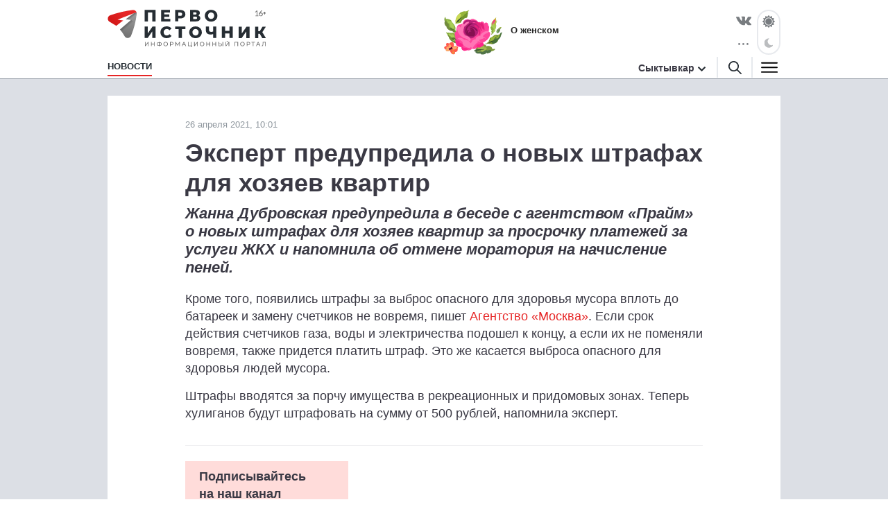

--- FILE ---
content_type: text/html; charset=utf-8
request_url: https://syktyvkar.1istochnik.ru/news/99926
body_size: 6520
content:
<!DOCTYPE html><html lang="ru"><head><meta charset="UTF-8" /><meta content="origin" name="referrer" /><meta content="width=device-width, user-scalable=no" name="viewport" /><meta content="#e62626" name="msapplication-TileColor" /><meta content="#FFFFFF" name="theme-color" /><meta content="ru_RU" property="og:locale" /><meta content="website" property="og:type" /><link href="/site.webmanifest" rel="manifest" /><link crossorigin="" href="//mc.yandex.ru" rel="preconnect" /><link rel="preload" href="https://assets.1istochnik.ru/packs/css/site-6f3d4b25.css" as="style" type="text/css"><link rel="preload" href="https://assets.1istochnik.ru/packs/js/site-09172dc00dc5d2210722.js" as="script" type="text/javascript"><meta content="d5b63a4521f73b00b03d656ce98feb7a" name="pmail_verification" /><link rel="apple-touch-icon-precomposed" type="image/png" href="https://assets.1istochnik.ru/packs/media/images/site/favicon/apple-touch-icon-48095cef32519315df8b3a5eb7f5951f.png" sizes="180x180" /><link rel="icon" type="image/png" href="https://assets.1istochnik.ru/packs/media/images/site/favicon/android-chrome-192x192-4cac237fdbf354bbc28437a0787eaa79.png" sizes="192x192" /><link rel="icon" type="image/png" href="https://assets.1istochnik.ru/packs/media/images/site/favicon/favicon-32x32-af7a540b56b9150ab1d54290ca5cbc4c.png" sizes="32x32" /><link rel="icon" type="image/png" href="https://assets.1istochnik.ru/packs/media/images/site/favicon/favicon-16x16-061b2be1993aa81ca423c8684c604778.png" sizes="16x16" /><link rel="icon" type="image/svg" href="https://assets.1istochnik.ru/packs/media/images/site/favicon/favicon-ca8c96031086a7cb4a7e3707e1722dc9.svg" sizes="70x70" /><link rel="apple-touch-icon" type="image/png" href="https://assets.1istochnik.ru/packs/media/images/site/favicon/apple-touch-icon-48095cef32519315df8b3a5eb7f5951f.png" sizes="180x180" /><link rel="apple-touch-icon" type="image/png" href="https://assets.1istochnik.ru/packs/media/images/site/favicon/apple-touch-icon-57x57-a2ec3a91f3da78e60220eeb211cdfe72.png" sizes="57x57" /><link rel="apple-touch-icon" type="image/png" href="https://assets.1istochnik.ru/packs/media/images/site/favicon/apple-touch-icon-114x114-1c8fc031ef73b6e43f0b34fe003f1b43.png" sizes="114x114" /><link rel="apple-touch-icon" type="image/png" href="https://assets.1istochnik.ru/packs/media/images/site/favicon/apple-touch-icon-144x144-38aeff95a5dd32aa3bd361266f69af8b.png" sizes="144x144" /><link color="#e62626" href="https://assets.1istochnik.ru/packs/media/images/site/favicon/safari-pinned-tab-62b38f7326993fe6c7fec745bc8ab14f.svg" rel="mask-icon" /><meta name="csrf-param" content="authenticity_token" />
<meta name="csrf-token" content="yPvdWh8hdPkzuDdN581e+JvBwK0ha4S5f/S1tEh63yJhfUhZmWvoE5IwWoTdOvNL8Q9ubSF+dhg2t0G6/0gnFQ==" /><title>Эксперт предупредила о новых штрафах для хозяев квартир</title>
<meta name="description" content="Жанна Дубровская предупредила в беседе с агентством «Прайм» о новых штрафах для хозяев квартир за просрочку платежей за услуги ЖКХ и напомнила об отмене моратория на начисление пеней.">
<link rel="canonical" href="https://syktyvkar.1istochnik.ru/news/99926">
<meta property="og:title" content="Эксперт предупредила о новых штрафах для хозяев квартир">
<meta property="og:description" content="Жанна Дубровская предупредила в беседе с агентством «Прайм» о новых штрафах для хозяев квартир за просрочку платежей за услуги ЖКХ и напомнила об отмене моратория на начисление пеней.">
<meta property="og:type" content="article">
<meta property="og:url" content="https://syktyvkar.1istochnik.ru/news/99926">
<meta name="twitter:title" content="Эксперт предупредила о новых штрафах для хозяев квартир">
<meta name="twitter:description" content="Жанна Дубровская предупредила в беседе с агентством «Прайм» о новых штрафах для хозяев квартир за просрочку платежей за услуги ЖКХ и напомнила об отмене моратория на начисление пеней.">
<meta name="twitter:card" content="summary">
<meta name="publish-date" content="2021-04-26T10:01:00+03:00"><link rel="alternate" type="application/rss+xml" title="RSS" href="/rss/all" /><link rel="stylesheet" media="all" href="https://assets.1istochnik.ru/packs/css/site-6f3d4b25.css" /><script src="https://assets.1istochnik.ru/packs/js/site-09172dc00dc5d2210722.js" defer="defer"></script></head><body data-theme="light"><script>window.ym_id = 43129674;

(function (m, e, t, r, i, k, a) {
    m[i] = m[i] || function () {
        (m[i].a = m[i].a || []).push(arguments)
    };
    m[i].l = 1 * new Date();
    k = e.createElement(t), a = e.getElementsByTagName(t)[0], k.async = 1, k.src = r, a.parentNode.insertBefore(k, a)
})
(window, document, "script", "https://mc.yandex.ru/metrika/tag.js", "ym");

ym(43129674, "init", {
    trackLinks: true,
    accurateTrackBounce: true
});</script><noscript><div><img alt="" src="https://mc.yandex.ru/watch/43129674" style="position:absolute; left:-9999px;" /></div></noscript><header data-controller="header" id="header"><div class="d-md-none" id="mobile-panel-fixed"><div class="panel-fixed-content header__content-mobile"><div class="container"><div class="row"><div class="col-12 d-flex"><a href="/"><img alt="" id="logo-mobile" src="https://assets.1istochnik.ru/packs/media/images/site/logo-white-mobile-708890c8360e2231bb23d9532d5b34f7.svg" /></a></div><div class="col-12 d-flex header-mobile__right-panel" data-controller="header-navigation"><div class="nav-btn nav-btn__search" data-action="click-&gt;header#showSearchBread"></div><div class="nav-btn nav-btn__bread" data-action="click-&gt;header#showMenuBread"></div></div></div></div></div></div><div id="desktop-panel-fixed"><div class="panel-fixed-content"><div class="container"><div class="row header__content"><div class="col-xl-5 col-lg-6 col-md-8 d-none d-md-block"><a href="/"><img alt="" class="logo light" src="https://assets.1istochnik.ru/packs/media/images/site/logo-41aa3b25838015634c5ec027799a1448.svg" /><img alt="" class="logo dark" src="https://assets.1istochnik.ru/packs/media/images/site/logo-for-dark-07bc8362bb735ceca5a70e96b3e0317c.svg" /></a></div><div class="col-xl-16 col-lg-16 col-md-13 col-24 d-none d-md-flex header-newsbox"><a href="https://syktyvkar.1istochnik.ru/news/o_zhenskom?utm_campaign=special&amp;utm_medium=element&amp;utm_source=syktyvkar_1istochnik_ru" rel="nofollow noopener" target="_blank"><img alt="О женском" class="d-none d-lg-block" src="https://media.1istochnik.ru/attachments/istochnik/elements/9/90913/1639469761-0896848767.png" /><span>О женском</span></a></div><div class="col-xl-3 col-lg-2 col-md-3 d-none d-md-flex justify-content-end"><div class="header-socialbox"><span class="socialbox-items"><a href="https://vk.com/1komi" rel="nofollow noopener" target="_blank"><svg height="14px" viewBox="0 0 25 14.264" width="22px"><path d="M23.012,4.858c-2.525,3.358-2.8,3.046-.716,4.985a11.01,11.01,0,0,1,2.487,2.876,0.915,0.915,0,0,1-.925,1.471l-3.332.052a2.778,2.778,0,0,1-1.666-.508c-1.249-.859-2.421-3.085-3.332-2.8,0,0-.937.3-0.91,2.3a1,1,0,0,1-.2.664,1.124,1.124,0,0,1-.691.286h-1.5c-3.293.208-6.2-2.825-6.2-2.825A34.532,34.532,0,0,1,.066,1.532,0.59,0.59,0,0,1,.079.9,0.938,0.938,0,0,1,.82.647l3.567-.026A1.355,1.355,0,0,1,4.96.855a0.958,0.958,0,0,1,.313.417A25.986,25.986,0,0,0,6.614,4.058C7.914,6.739,8.8,7.195,9.308,6.922c0,0,.664-0.4.52-3.644A3.839,3.839,0,0,0,9.45,1.573a1.725,1.725,0,0,0-1.106-.559c-0.2-.026.13-0.5,0.559-0.7A8.125,8.125,0,0,1,12.013,0,6.933,6.933,0,0,1,13.771.17c1.237,0.3.82,1.445,0.82,4.2,0,0.885-.169,2.122.469,2.525,0.274,0.182.951,0.026,2.617-2.811a24.133,24.133,0,0,0,1.393-2.929A0.776,0.776,0,0,1,19.4.755,0.853,0.853,0,0,1,19.889.677l3.749-.026c1.132-.143,1.314.378,1.314,0.378C25.16,1.565,24.548,2.815,23.012,4.858Z" transform="translate(0.021 0.035)"></path></svg></a><div class="socialbox-popup"><span class="socialbox-popup__button"><svg data-pointer="" height="3px" viewBox="0 0 17.6 2.5" width="21px"><circle cx="13.8" cy="1.2" data-right="" r="1.2"></circle><circle cx="8.8" cy="1.2" data-center="" r="1.2"></circle><circle cx="3.8" cy="1.2" data-left="" r="1.2"></circle></svg></span><div class="socialbox-popup__content"><p>Читайте нас в соцсетях</p><a href="https://vk.com/1komi" rel="nofollow noopener" target="_blank"><i class="icon-vk-real"></i><span>ВКонтакте</span></a><a href="https://ok.ru/pervoistochnik.kirov" rel="nofollow noopener" target="_blank"><i class="icon-ok-square"></i><span>Одноклассники</span></a></div></div></span></div><div class="header-themebox" data-controller="header-themebox"><span class="icon-themebox-sunday" data-action="click-&gt;header-themebox#setLight" title="Светлый режим"></span><span class="icon-themebox-nightday" data-action="click-&gt;header-themebox#setDark" title="Тёмный режим"></span></div></div></div><div class="row header-navigation" data-controller="header-navigation"><div class="overlay-popup" data-action="click-&gt;header#clickOverlay"></div><nav class="col-xl-19 col-lg-18 col-md-16"><ul class="header-navigation__menu"><li class="menu__item"><a class="menu__link active" aria-current="page" href="/"><span>Новости</span></a><div class="header-navigation__submenu"><div class="sel-inner-text"><ul class="col1-xl-5 header-navigation__submenu-list"><li><a class="menu__link" href="/news/society"><span>Общество</span></a></li><li><a class="menu__link" href="/news/incidents"><span>Происшествия</span></a></li><li><a class="menu__link" href="/news/interview"><span>Эксклюзив</span></a></li><li><a class="menu__link" href="/news/economy"><span>Бизнес</span></a></li><li><a class="menu__link" href="/news/politics"><span>Политика</span></a></li><li><a class="menu__link" href="/news/polezno_znat"><span>Полезно знать</span></a></li><li><a class="menu__link" href="/news/zhkh"><span>ЖКХ</span></a></li><li><a class="menu__link" href="/news/beauty"><span>Здоровье</span></a></li><li><a class="menu__link" href="/news/o_zhenskom"><span>О женском</span></a></li><li><a class="menu__link" href="/news/realty"><span>Недвижимость</span></a></li><li><a class="menu__link" href="/news/auto"><span>Авто</span></a></li><li><a class="menu__link" href="/news/horoscope"><span>Гороскоп</span></a></li><li><a class="menu__link" href="/news/pets"><span>Животные</span></a></li><li><a class="menu__link" href="/news/sport"><span>Спорт</span></a></li></ul></div></div></li><li class="menu__item"></li></ul></nav><div class="header-navigation__right col-xl-5 col-lg-6 col-md-8 d-none d-md-flex vertical-center justify-content-end"><div class="header-citybox d-none d-md-block"><a class="header-citybox__city" href="javascript:;"><span>Сыктывкар</span></a><div class="header-citybox__select"><div class="box-content"><div class="box-content__title">Выбор города</div><a href="https://1istochnik.ru">Киров</a><a class="active" href="https://syktyvkar.1istochnik.ru">Сыктывкар</a></div></div></div><div class="header-nav-buttons"><div class="button-search" data-action="click-&gt;header#showSearchBread"><a href="/search"><i class="icon-search black"></i></a></div><div class="button-menu" data-action="click-&gt;header#showMenuBread"><i class="icon-menu dark"></i></div></div></div><div class="header-navigation-search-bread"><div class="navigation-bread__btn" data-action="click-&gt;header#closeSearchBread"></div><div class="rows"><div class="navigation-bread__searchbox"><form action="/search" method="get"><i class="icon-search black"></i><input name="q" placeholder="Введите слово для поиска" type="text" /><div class="searchbox-cancel"></div></form></div></div></div><div class="header-navigation-menu-bread"><div class="navigation-bread__header d-md-none"><div class="bread-header__title">МЕНЮ</div></div><div class="navigation-bread__btn" data-action="click-&gt;header#closeMenuBread"></div><div class="navigation-bread__content"><div class="rows" data-controller="collapse"><div class="navigation-bread__menu h-bread-menu-it1" data-collapse-target="tag"><a data-action="click-&gt;collapse#toggle" class="bread-menu__title active" aria-current="page" href="/">Новости</a><ul><li><a class="bread-menu__link" href="/news/society"><span>Общество</span></a></li><li><a class="bread-menu__link" href="/news/incidents"><span>Происшествия</span></a></li><li><a class="bread-menu__link" href="/news/interview"><span>Эксклюзив</span></a></li><li><a class="bread-menu__link" href="/news/economy"><span>Бизнес</span></a></li><li><a class="bread-menu__link" href="/news/politics"><span>Политика</span></a></li><li><a class="bread-menu__link" href="/news/polezno_znat"><span>Полезно знать</span></a></li><li><a class="bread-menu__link" href="/news/zhkh"><span>ЖКХ</span></a></li><li><a class="bread-menu__link" href="/news/beauty"><span>Здоровье</span></a></li><li><a class="bread-menu__link" href="/news/o_zhenskom"><span>О женском</span></a></li><li><a class="bread-menu__link" href="/news/realty"><span>Недвижимость</span></a></li><li><a class="bread-menu__link" href="/news/auto"><span>Авто</span></a></li><li><a class="bread-menu__link" href="/news/horoscope"><span>Гороскоп</span></a></li><li><a class="bread-menu__link" href="/news/pets"><span>Животные</span></a></li><li><a class="bread-menu__link" href="/news/sport"><span>Спорт</span></a></li></ul></div><div class="navigation-bread__menu h-bread-menu-it2" data-collapse-target="tag"><a data-action="click-&gt;collapse#toggle" class="bread-menu__title" href="/map">Карта-справочник</a><ul><li><a class="bread-menu__link" href="/map/subrubrics/44796">Фитнес-центры</a></li><li><a class="bread-menu__link" href="/map/subrubrics/44786">Салоны красоты</a></li><li><a class="bread-menu__link" href="/map/subrubrics/43271">Ателье</a></li><li><a class="bread-menu__link" href="/map/subrubrics/43430">Стоматология</a></li><li><a class="bread-menu__link" href="/map/subrubrics/44777">Женская одежда</a></li><li><a class="bread-menu__link" href="/map/catalog">Все категории</a></li></ul></div><div class="navigation-bread__menu h-bread-menu-it3" data-collapse-target="tag"><div class="bread-menu__title" data-action="click-&gt;collapse#toggle">Обратная связь</div><ul><li><a class="bread-menu__link" href="/pages/agreement">Пользовательское соглашение</a></li><li><a class="bread-menu__link" href="/pages/information">Правовая информация</a></li><li><a class="bread-menu__link" href="/pages/contacts">Редакция</a></li><li><a class="bread-menu__link" href="/pages/partners">Рекламодателям</a></li><li><a class="bread-menu__link" href="/pages/comments">Публикация комментариев</a></li><li><a class="bread-menu__link" href="/pages/privacypolicy">Политика обработки персональных данных</a></li></ul></div></div><div class="rows navigation-bread-extra d-md-none d-block"><div class="bread-menu__city"><div class="bread-menu__title">Город</div><div><a href="https://1istochnik.ru"><i></i>Киров</a><a class="active" href="https://syktyvkar.1istochnik.ru"><i class="icon-menu-active"></i>Сыктывкар</a></div></div><div class="bread-menu__theme"><div class="bread-menu__title">Темы оформления</div><div class="themebox" data-controller="header-themebox"><div data-action="click-&gt;header-themebox#setLight" title="Светлый режим"><span class="icon-themebox-sunday"></span>Светлая</div><div data-action="click-&gt;header-themebox#setDark" title="Тёмный режим"><span class="icon-themebox-nightday"></span>Тёмная</div></div></div><div class="bread-menu__copy"><i class="icon-16plus"></i><p>Информационный портал «Первоисточник»<br />© 1istochnik, 2011 – 2026 гг.<br />Все права защищены</p></div><div class="bread-menu__social"><a href="https://vk.com/1komi" rel="nofollow noopener" target="_blank"><i class="icon-vk"></i></a><a href="https://ok.ru/pervoistochnik.kirov" rel="nofollow noopener" target="_blank"><i class="icon-ok"></i></a></div></div></div></div></div></div></div></div></header><div class="wrapper"><script type="application/ld+json">{"@context":"http://schema.org","@type":"Article","headline":"Эксперт предупредила о новых штрафах для хозяев квартир","description":"Жанна Дубровская предупредила в беседе с агентством «Прайм» о новых штрафах для хозяев квартир за просрочку платежей за услуги ЖКХ и напомнила об отмене моратория на начисление пеней.","datePublished":"2021-04-26T10:01:00+03:00","dateModified":"2021-04-26T09:01:20+03:00","mainEntityOfPage":{"@type":"WebPage","@id":"https://syktyvkar.1istochnik.ru/news/99926"},"author":{"@type":"Organization","name":"Первоисточник"},"publisher":{"@type":"Organization","name":"Первоисточник","logo":{"@type":"ImageObject","url":"https://syktyvkar.1istochnik.ruhttps://assets.1istochnik.ru/packs/media/images/site/favicon/android-chrome-512x512-eba013ecd0ee68d8e6fbb1d1441d49dc.png"}}}</script><main class="pb-md-4"><div class="container"><div class="row bn-first-line"><div class="d-none col-sm-12 col-md-12 d-md-block"></div><div class="d-none col-sm-12 col-md-12 d-md-block"></div></div></div><div class="article-wrapper mt-0 mt-md-4 mt-lg-0"><div class="container"><div class="row"><div class="article col-xl-18 mt-md-4" data-controller="article-fancybox" itemscope="" itemtype="http://schema.org/NewsArticle"><div class="article__meta"><link href="https://syktyvkar.1istochnik.ru/news/99926" itemprop="mainEntityOfPage url" /><meta content="Эксперт предупредила о новых штрафах для хозяев квартир" itemprop="headline name" /><meta content="Жанна Дубровская предупредила в беседе с агентством «Прайм» о новых штрафах для хозяев квартир за просрочку платежей за услуги ЖКХ и напомнила об отмене моратория на начисление пеней." itemprop="description" /><meta content="2021-04-26T10:01:00+03:00" itemprop="datePublished" /><meta content="2021-04-26T09:01:20+03:00" itemprop="dateModified" /><figure itemprop="publisher" itemscope="" itemtype="https://schema.org/Organization"><figure itemprop="logo" itemscope="" itemtype="https://schema.org/ImageObject"><link href="https://assets.1istochnik.ru/packs/media/images/site/favicon/android-chrome-512x512-eba013ecd0ee68d8e6fbb1d1441d49dc.png" itemprop="url image" /></figure><meta content="Первоисточник" itemprop="name" /><meta content="610000, Россия, Киров, ул. Московская, д. 40, офис 8" itemprop="address" /><meta content="+7 (8332) 712-712" itemprop="telephone" /><link content="https://syktyvkar.1istochnik.ru" itemprop="url" /></figure><meta content="Общество, Недвижимость, Россия и мир, Полезно знать" itemprop="keywords" /></div><div class="article__dateviewer">26 апреля 2021, 10:01</div><div class="article__title"><h1>Эксперт предупредила о новых штрафах для хозяев квартир</h1></div><div class="article__subtitle"><h2>Жанна Дубровская предупредила в беседе с агентством «Прайм» о новых штрафах для хозяев квартир за просрочку платежей за услуги ЖКХ и напомнила об отмене моратория на начисление пеней.</h2></div><div class="article__box"><div class="article__content" itemprop="articleBody"><!DOCTYPE html PUBLIC "-//W3C//DTD HTML 4.0 Transitional//EN" "http://www.w3.org/TR/REC-html40/loose.dtd"> <html><body> <p>Кроме того, появились штрафы за выброс опасного для здоровья мусора вплоть до батареек и замену счетчиков не вовремя, пишет <a target="_blank" href="http://www.mskagency.ru/">Агентство «Москва»</a>. Если срок действия счетчиков газа, воды и электричества подошел к концу, а если их не поменяли вовремя, также придется платить штраф. Это же касается выброса опасного для здоровья людей мусора.</p> <p>Штрафы вводятся за порчу имущества в рекреационных и придомовых зонах. Теперь хулиганов будут штрафовать на сумму от 500 рублей, напомнила эксперт.</p> </body></html></div></div><div class="row"><div class="col-24 col-md-8"><div class="article__dzen-share"><a rel="nofollow noopener" target="_blank"><div><p>Подписывайтесь на наш канал <span class="link-dzen">Яндекс Дзен</span></p><span class="btn">Подписаться</span></div><i class="icon-dzen2"></i></a></div></div></div><div class="article__tags"><p>Теги:<a href="/news/society">Общество</a><a href="/news/realty">Недвижимость</a><a href="/news/world">Россия и мир</a><a href="/news/polezno_znat">Полезно знать</a></p></div></div><div class="col-xl-6 d-none d-xl-block"><div class="row news-sidebar-list"><div class="col-24 mt-4"><div class="bn-sliderbox" data-bn-type="news_sidebar" data-controller="bnbox-sliderbox"><div class="bnbox news-sidebar-bnbox" data-controller="bnbox"><a href="https://syktyvkar.1istochnik.ru/news/polezno_znat" rel="nofollow noopener" target="_blank"><img alt="" class="lazyload" data-src="https://media.1istochnik.ru/attachments/istochnik/bns/10/103536/1698321272-d74d1f6516.jpg" src="" /></a></div></div></div><div class="col-24 mt-4"><div class="bn-sliderbox" data-bn-type="news_sidebar" data-controller="bnbox-sliderbox"><div class="bnbox news-sidebar-bnbox" data-controller="bnbox"><a href="https://syktyvkar.1istochnik.ru/news/economy?utm_campaign=news_sidebar&amp;utm_medium=banner&amp;utm_source=syktyvkar_1istochnik_ru" rel="nofollow noopener" target="_blank"><img alt="" class="lazyload" data-src="https://media.1istochnik.ru/attachments/istochnik/bns/9/90905/1698321395-2a20da6d4b.jpg" src="" /></a></div></div></div><div class="col-24 mt-4"><div class="bn-sliderbox" data-bn-type="news_sidebar" data-controller="bnbox-sliderbox"><div class="bnbox news-sidebar-bnbox" data-controller="bnbox"><a href="https://syktyvkar.1istochnik.ru/news/politics?utm_campaign=news_sidebar&amp;utm_medium=banner&amp;utm_source=syktyvkar_1istochnik_ru" rel="nofollow noopener" target="_blank"><img alt="" class="lazyload" data-src="https://media.1istochnik.ru/attachments/istochnik/bns/9/90903/1698321527-82037a1c06.jpg" src="" /></a></div></div></div><div class="col-24 mt-4"><div class="bn-sliderbox" data-bn-type="news_sidebar" data-controller="bnbox-sliderbox"><div class="bnbox news-sidebar-bnbox" data-controller="bnbox"><a href="https://syktyvkar.1istochnik.ru/news/beauty?utm_campaign=news_sidebar&amp;utm_medium=banner&amp;utm_source=syktyvkar_1istochnik_ru" rel="nofollow noopener" target="_blank"><img alt="" class="lazyload" data-src="https://media.1istochnik.ru/attachments/istochnik/bns/9/90904/1698321623-9c532255c9.jpg" src="" /></a></div></div></div><div class="col-24 mt-4"><div class="bn-sliderbox" data-bn-type="news_sidebar" data-controller="bnbox-sliderbox"><div class="bnbox news-sidebar-bnbox" data-controller="bnbox"><a href="https://syktyvkar.1istochnik.ru/news/sport?utm_campaign=news_sidebar&amp;utm_medium=banner&amp;utm_source=syktyvkar_1istochnik_ru" rel="nofollow noopener" target="_blank"><img alt="" class="lazyload" data-src="https://media.1istochnik.ru/attachments/istochnik/bns/14/143035/1698322211-3147dc03c6.jpg" src="" /></a></div></div></div></div></div></div></div></div><div class="__news--article-footer" data-controller="news--article-footer" data-news--article-footer-article-value="99926"><img alt="" src="https://assets.1istochnik.ru/packs/media/images/site/spinner-78ed20970ae3577dcb0322c6a011eaee.svg" style="display: block; margin-left: auto; margin-right: auto;" /></div></main></div><footer id="footer"><span class="map-footer-btn" data-action="click-&gt;map-footer-btn#toggle" data-controller="map-footer-btn"></span><div class="container"><div class="row"><div class="col-24"><div class="row vertical-center"><div class="col-xl-5 col-lg-6 col-md-8 col-sm-12 col-6"><img alt="" class="footer-logo d-none d-sm-block" src="https://assets.1istochnik.ru/packs/media/images/site/logo-gray-b4864da422ca9e0b253de568d793a6d0.svg" /><img alt="" class="footer-logo-mini d-sm-none" src="https://assets.1istochnik.ru/packs/media/images/site/logo-mini-gray-mobile-2acd54eba1f2f920f3cad598e69fe280.svg" /></div><div class="col-xl-7 col-lg-8 col-md-10 col-sm-12 col-18 footer-copybox"><p>Информационный портал «Первоисточник»<br />© 1istochnik, 2011 – 2026 гг.<br />Все права защищены</p></div><div class="col-xl-4 col-lg-5 col-md-6 col-sm-24 footer-socialbox"><div><a href="https://vk.com/1komi" rel="nofollow noopener" target="_blank"><i class="icon-vk-real"></i></a><a href="https://ok.ru/pervoistochnik.kirov" rel="nofollow noopener" target="_blank"><i class="icon-ok"></i></a></div></div></div><div class="row d-none d-md-block"><div class="col-xl-24"><div class="row footer-menubox"><div class="footer-menubox__t1"><a href="/"> Новости</a><ul><li><a href="/news/society">Общество</a></li><li><a href="/news/incidents">Происшествия</a></li><li><a href="/news/interview">Эксклюзив</a></li><li><a href="/news/economy">Бизнес</a></li><li><a href="/news/politics">Политика</a></li><li><a href="/news/polezno_znat">Полезно знать</a></li></ul></div></div></div></div></div></div><div class="row footer-advanced f-bottom-end"><div class="col-xl-20 col-md-20 col-lg-20 d-flex vertical-center footer-advanced__left"><i class="icon-16plus"></i><ul class="d-flex"><li><a href="/pages/agreement">Пользовательское соглашение</a></li><li><a href="/pages/information">Правовая информация</a></li><li><a href="/pages/contacts">Редакция</a></li><li><a href="/pages/partners">Рекламодателям</a></li><li><a href="/pages/comments">	Публикация комментариев</a></li><li><a href="/pages/privacypolicy">Политика обработки персональных данных</a></li></ul></div><div class="col-xl-4 col-md-4 col-lg-4 d-flex vertical-center footer-advanced__right"></div></div></div></footer><span id="back-to-top"></span></body></html>

--- FILE ---
content_type: text/html; charset=utf-8
request_url: https://syktyvkar.1istochnik.ru/news/article_footer
body_size: 5190
content:
<div class="wrapper-dark mt-2 mt-sm-4"><div class="container"><div class="row"><div class="col-xl-24"><div class="news-special-sliderbox py-2 py-sm-4" data-controller="news-special-sliderbox"><div class="sliderbox-header"><a class="sliderbox-header__title" href="/news/realty">Недвижимость</a><div class="sliderbox-header__arrows"><div class="button slick-prev slick-arrow" data-news-special-sliderbox-target="prev"></div><span class="sliderbox-header__counter d-block d-md-none" data-news-special-sliderbox-target="counter"></span><div class="button slick-next slick-arrow" data-news-special-sliderbox-target="next"></div></div></div><div class="sliderbox-list mt-2 mt-sm-4" data-news-special-sliderbox-target="list"><div class="sidebar-item"><div class="news-item box-shadow"><div><a href="/news/154234"><div class="news-item__img"><img alt="" class="lazyload" src="" /></div><div class="news-item__text"><span class="news-item__mark">Недвижимость</span><div class="news-item__title">Эксперты определили прибыльность вложений в жилую недвижимость Сыктывкара</div></div></a><div class="news-item__suffix"><div class="news-item__suffix_left"><span class="news-item__dateviewer">21 апреля 14:30</span></div></div></div></div></div><div class="sidebar-item"><div class="news-item box-shadow"><div><a href="/news/152649"><div class="news-item__img"><img alt="" class="lazyload" src="" /></div><div class="news-item__text"><span class="news-item__mark">Недвижимость</span><div class="news-item__title">Молодые фельдшеры в Печорском районе отметили новоселье</div></div></a><div class="news-item__suffix"><div class="news-item__suffix_left"><span class="news-item__dateviewer">07 марта 15:00</span></div></div></div></div></div><div class="sidebar-item"><div class="news-item box-shadow"><div><a href="/news/152609"><div class="news-item__img"><img alt="" class="lazyload" src="" /></div><div class="news-item__text"><span class="news-item__mark">Здоровье</span><div class="news-item__title">Жители Коми выбрали дизайн новых ФАПов для строительства в 2025 году</div></div></a><div class="news-item__suffix"><div class="news-item__suffix_left"><span class="news-item__dateviewer">05 марта 14:00</span></div></div></div></div></div><div class="sidebar-item"><div class="news-item box-shadow"><div><a href="/news/152544"><div class="news-item__img"><img alt="" class="lazyload" src="" /></div><div class="news-item__text"><span class="news-item__mark">Недвижимость</span><div class="news-item__title">Сыктывкар оказался на 78-м месте рейтинга российских городов по масштабам строительства</div></div></a><div class="news-item__suffix"><div class="news-item__suffix_left"><span class="news-item__dateviewer">04 марта 14:59</span></div></div></div></div></div><div class="sidebar-item"><div class="news-item box-shadow"><div><a href="/news/152344"><div class="news-item__img"><img alt="" class="lazyload" src="" /></div><div class="news-item__text"><span class="news-item__mark">Недвижимость</span><div class="news-item__title">В Коми работы по реконструкции республиканской детской больницы выполнены на 27 %</div></div></a><div class="news-item__suffix"><div class="news-item__suffix_left"><span class="news-item__dateviewer">26 февраля 15:00</span></div></div></div></div></div><div class="sidebar-item"><div class="news-item box-shadow"><div><a href="/news/151899"><div class="news-item__img"><img alt="" class="lazyload" src="" /></div><div class="news-item__text"><span class="news-item__mark">Недвижимость</span><div class="news-item__title">Многоквартирные дома для переселения граждан из аварийного жилья в Усть-Вымском районе готовы на 92%</div></div></a><div class="news-item__suffix"><div class="news-item__suffix_left"><span class="news-item__dateviewer">13 февраля 15:00</span></div></div></div></div></div><div class="sidebar-item"><div class="news-item box-shadow"><div><a href="/news/151867"><div class="news-item__img"><img alt="" class="lazyload" src="" /></div><div class="news-item__text"><span class="news-item__mark">Недвижимость</span><div class="news-item__title">В Сыктывкаре пристав арестовала половину земельного участка должника</div></div></a><div class="news-item__suffix"><div class="news-item__suffix_left"><span class="news-item__dateviewer">12 февраля 15:00</span></div></div></div></div></div><div class="sidebar-item"><div class="news-item box-shadow"><div><a href="/news/151861"><div class="news-item__img"><img alt="" class="lazyload" src="" /></div><div class="news-item__text"><span class="news-item__mark">Недвижимость</span><div class="news-item__title">В Троицко-Печорском районе два дома для переселения граждан из аварийного жилья готовы на 75%</div></div></a><div class="news-item__suffix"><div class="news-item__suffix_left"><span class="news-item__dateviewer">12 февраля 13:00</span></div></div></div></div></div><div class="sidebar-item"><div class="news-item box-shadow"><div><a href="/news/151738"><div class="news-item__img"><img alt="" class="lazyload" src="" /></div><div class="news-item__text"><span class="news-item__mark">Недвижимость</span><div class="news-item__title">В Усть-Вымском районе построен еще один дом для переселения граждан из аварийного жилья</div></div></a><div class="news-item__suffix"><div class="news-item__suffix_left"><span class="news-item__dateviewer">10 февраля 17:00</span></div></div></div></div></div><div class="sidebar-item"><div class="news-item box-shadow"><div><a href="/news/151735"><div class="news-item__img"><img alt="" class="lazyload" src="" /></div><div class="news-item__text"><span class="news-item__mark">Недвижимость</span><div class="news-item__title">В поселке Елецкий под Воркутой дом для переселения граждан из аварийного жилья готов на 82%</div></div></a><div class="news-item__suffix"><div class="news-item__suffix_left"><span class="news-item__dateviewer">10 февраля 13:00</span></div></div></div></div></div><div class="sidebar-item"><div class="news-item box-shadow"><div><a href="/news/151642"><div class="news-item__img"><img alt="" class="lazyload" src="" /></div><div class="news-item__text"><span class="news-item__mark">Недвижимость</span><div class="news-item__title">Многоквартирный дом для переселения граждан из аварийного жилья в Усть-Куломе готов на 60%</div></div></a><div class="news-item__suffix"><div class="news-item__suffix_left"><span class="news-item__dateviewer">07 февраля 09:00</span></div></div></div></div></div><div class="sidebar-item"><div class="news-item box-shadow"><div><a href="/news/151534"><div class="news-item__img"><img alt="" class="lazyload" src="" /></div><div class="news-item__text"><span class="news-item__mark">Недвижимость</span><div class="news-item__title">Учёные придумали систему защиты от обрушения зданий</div></div></a><div class="news-item__suffix"><div class="news-item__suffix_left"><span class="news-item__dateviewer">03 февраля 13:24</span></div></div></div></div></div></div></div></div></div></div></div><div class="container"><div class="row"><div class="col-xl-24 px-xxs-0"></div></div></div><div class="wrapper-dark mt-2 mt-sm-4"><div class="container"><div class="row"><div class="col-xl-24"><div class="news-special-sliderbox py-2 py-sm-4" data-controller="news-special-sliderbox"><div class="sliderbox-header"><a class="sliderbox-header__title" href="/news/world">Россия и мир</a><div class="sliderbox-header__arrows"><div class="button slick-prev slick-arrow" data-news-special-sliderbox-target="prev"></div><span class="sliderbox-header__counter d-block d-md-none" data-news-special-sliderbox-target="counter"></span><div class="button slick-next slick-arrow" data-news-special-sliderbox-target="next"></div></div></div><div class="sliderbox-list mt-2 mt-sm-4" data-news-special-sliderbox-target="list"><div class="sidebar-item"><div class="news-item box-shadow"><div><a href="/news/163612"><div class="news-item__img"><img alt="" class="lazyload" data-src="https://media.1istochnik.ru/attachments/istochnik/publications/16/163612/small_1769342780-6a48f79ebb.jpeg" src="" /></div><div class="news-item__text"><span class="news-item__mark">Россия и мир</span><div class="news-item__title">В результате ДТП в Инте погиб водитель ВАЗа</div></div></a><div class="news-item__suffix"><div class="news-item__suffix_left"><span class="news-item__dateviewer">25 января 13:12</span></div></div></div></div></div><div class="sidebar-item"><div class="news-item box-shadow"><div><a href="/news/163611"><div class="news-item__img"><img alt="" class="lazyload" data-src="https://media.1istochnik.ru/attachments/istochnik/publications/16/163611/small_1769340740-cd06759459.jpeg" src="" /></div><div class="news-item__text"><span class="news-item__mark">Россия и мир</span><div class="news-item__title">На следующей неделе в Коми ожидаются резкие перепады температур с морозами до -42⁰С</div></div></a><div class="news-item__suffix"><div class="news-item__suffix_left"><span class="news-item__dateviewer">25 января 10:12</span></div></div></div></div></div><div class="sidebar-item"><div class="news-item box-shadow"><div><a href="/news/163608"><div class="news-item__img"><img alt="" class="lazyload" data-src="https://media.1istochnik.ru/attachments/istochnik/publications/16/163608/small_1769265444-cb4557a358.jpeg" src="" /></div><div class="news-item__text"><span class="news-item__mark">Россия и мир</span><div class="news-item__title">Лыжники из Коми взяли золото и серебро в гонке на 15 км этапа Кубка России</div></div></a><div class="news-item__suffix"><div class="news-item__suffix_left"><span class="news-item__dateviewer">24 января 15:12</span></div></div></div></div></div><div class="sidebar-item"><div class="news-item box-shadow"><div><a href="/news/163606"><div class="news-item__img"><img alt="" class="lazyload" data-src="https://media.1istochnik.ru/attachments/istochnik/publications/16/163606/small_1769261429-ea701c4ffe.jpeg" src="" /></div><div class="news-item__text"><span class="news-item__mark">Россия и мир</span><div class="news-item__title">За минувшие сутки в Коми произошло два пожара</div></div></a><div class="news-item__suffix"><div class="news-item__suffix_left"><span class="news-item__dateviewer">24 января 13:14</span></div></div></div></div></div><div class="sidebar-item"><div class="news-item box-shadow"><div><a href="/news/163605"><div class="news-item__img"><img alt="" class="lazyload" data-src="https://media.1istochnik.ru/attachments/istochnik/publications/16/163605/small_1769254177-d3ae564880.jpeg" src="" /></div><div class="news-item__text"><span class="news-item__mark">Россия и мир</span><div class="news-item__title">На трассе Ухта-Дальний случилось массовое ДТП</div></div></a><div class="news-item__suffix"><div class="news-item__suffix_left"><span class="news-item__dateviewer">24 января 10:12</span></div></div></div></div></div><div class="sidebar-item"><div class="news-item box-shadow"><div><a href="/news/163373"><div class="news-item__img"><img alt="" class="lazyload" data-src="https://media.1istochnik.ru/attachments/istochnik/publications/16/163373/small_1768736908-27a6022bf6.jpeg" src="" /></div><div class="news-item__text"><span class="news-item__mark">Россия и мир</span><div class="news-item__title">Отряд &quot;ЛизаАлерт&quot; Коми за минувший год нашёл живыми 177 пропавших людей</div></div></a><div class="news-item__suffix"><div class="news-item__suffix_left"><span class="news-item__dateviewer">18 января 13:12</span></div></div></div></div></div><div class="sidebar-item"><div class="news-item box-shadow"><div><a href="/news/163372"><div class="news-item__img"><img alt="" class="lazyload" data-src="https://media.1istochnik.ru/attachments/istochnik/publications/16/163372/small_1768733141-be41f73732.jpeg" src="" /></div><div class="news-item__text"><span class="news-item__mark">Россия и мир</span><div class="news-item__title">В Сыктывкаре случилось тройное ДТП с участием такси</div></div></a><div class="news-item__suffix"><div class="news-item__suffix_left"><span class="news-item__dateviewer">18 января 12:12</span></div></div></div></div></div><div class="sidebar-item"><div class="news-item box-shadow"><div><a href="/news/163371"><div class="news-item__img"><img alt="" class="lazyload" data-src="https://media.1istochnik.ru/attachments/istochnik/publications/16/163371/small_1768731934-1b85fa9a40.jpeg" src="" /></div><div class="news-item__text"><span class="news-item__mark">Россия и мир</span><div class="news-item__title">На следующей неделе в Коми ожидаются аномальные морозы</div></div></a><div class="news-item__suffix"><div class="news-item__suffix_left"><span class="news-item__dateviewer">18 января 10:12</span></div></div></div></div></div><div class="sidebar-item"><div class="news-item box-shadow"><div><a href="/news/163357"><div class="news-item__img"><img alt="" class="lazyload" data-src="https://media.1istochnik.ru/attachments/istochnik/publications/16/163357/small_1768650182-534edc03bb.jpeg" src="" /></div><div class="news-item__text"><span class="news-item__mark">Россия и мир</span><div class="news-item__title">За дежурные сутки в Коми произошло шесть пожаров, один – со смертельным исходом</div></div></a><div class="news-item__suffix"><div class="news-item__suffix_left"><span class="news-item__dateviewer">17 января 12:12</span></div></div></div></div></div><div class="sidebar-item"><div class="news-item box-shadow"><div><a href="/news/163356"><div class="news-item__img"><img alt="" class="lazyload" data-src="https://media.1istochnik.ru/attachments/istochnik/publications/16/163356/small_1768635405-5638cea88e.jpeg" src="" /></div><div class="news-item__text"><span class="news-item__mark">Россия и мир</span><div class="news-item__title">В ДТП в Ижемском районе погиб водитель «Лады»</div></div></a><div class="news-item__suffix"><div class="news-item__suffix_left"><span class="news-item__dateviewer">17 января 09:15</span></div></div></div></div></div><div class="sidebar-item"><div class="news-item box-shadow"><div><a href="/news/163215"><div class="news-item__img"><img alt="" class="lazyload" data-src="https://media.1istochnik.ru/attachments/istochnik/publications/16/163215/small_1768301790-f4b547c032.jpeg" src="" /></div><div class="news-item__text"><span class="news-item__mark">Авто</span><div class="news-item__title">В России собираются изменить правила сдачи экзаменов на водительские права</div></div></a><div class="news-item__suffix"><div class="news-item__suffix_left"><span class="news-item__dateviewer">13 января 13:56</span></div></div></div></div></div><div class="sidebar-item"><div class="news-item box-shadow"><div><a href="/news/163181"><div class="news-item__img"><img alt="" class="lazyload" data-src="https://media.1istochnik.ru/attachments/istochnik/publications/16/163181/small_1768216392-8898fda12e.jpeg" src="" /></div><div class="news-item__text"><span class="news-item__mark">ЖКХ</span><div class="news-item__title">Срок оплаты ЖКХ в России продлили до 15 числа месяца</div></div></a><div class="news-item__suffix"><div class="news-item__suffix_left"><span class="news-item__dateviewer">12 января 15:00</span></div></div></div></div></div></div></div></div></div></div></div><div class="container"><div class="row"><div class="col-xl-24 px-xxs-0"></div></div></div><div class="wrapper-dark mt-2 mt-sm-4"><div class="container"><div class="row"><div class="col-xl-24"><div class="news-special-sliderbox py-2 py-sm-4" data-controller="news-special-sliderbox"><div class="sliderbox-header"><a class="sliderbox-header__title" href="/news/polezno_znat">Полезно знать</a><div class="sliderbox-header__arrows"><div class="button slick-prev slick-arrow" data-news-special-sliderbox-target="prev"></div><span class="sliderbox-header__counter d-block d-md-none" data-news-special-sliderbox-target="counter"></span><div class="button slick-next slick-arrow" data-news-special-sliderbox-target="next"></div></div></div><div class="sliderbox-list mt-2 mt-sm-4" data-news-special-sliderbox-target="list"><div class="sidebar-item"><div class="news-item box-shadow"><div><a href="/news/163215"><div class="news-item__img"><img alt="" class="lazyload" data-src="https://media.1istochnik.ru/attachments/istochnik/publications/16/163215/small_1768301790-f4b547c032.jpeg" src="" /></div><div class="news-item__text"><span class="news-item__mark">Авто</span><div class="news-item__title">В России собираются изменить правила сдачи экзаменов на водительские права</div></div></a><div class="news-item__suffix"><div class="news-item__suffix_left"><span class="news-item__dateviewer">13 января 13:56</span></div></div></div></div></div><div class="sidebar-item"><div class="news-item box-shadow"><div><a href="/news/163160"><div class="news-item__img"><img alt="" class="lazyload" data-src="https://media.1istochnik.ru/attachments/istochnik/publications/16/163160/small_1768199484-0b558a4619.jpeg" src="" /></div><div class="news-item__text"><span class="news-item__mark">Здоровье</span><div class="news-item__title">Как отличить грипп от ОРВИ и когда обращаться к врачу</div></div></a><div class="news-item__suffix"><div class="news-item__suffix_left"><span class="news-item__dateviewer">12 января 17:00</span></div></div></div></div></div><div class="sidebar-item"><div class="news-item box-shadow"><div><a href="/news/163181"><div class="news-item__img"><img alt="" class="lazyload" data-src="https://media.1istochnik.ru/attachments/istochnik/publications/16/163181/small_1768216392-8898fda12e.jpeg" src="" /></div><div class="news-item__text"><span class="news-item__mark">ЖКХ</span><div class="news-item__title">Срок оплаты ЖКХ в России продлили до 15 числа месяца</div></div></a><div class="news-item__suffix"><div class="news-item__suffix_left"><span class="news-item__dateviewer">12 января 15:00</span></div></div></div></div></div><div class="sidebar-item"><div class="news-item box-shadow"><div><a href="/news/162193"><div class="news-item__img"><img alt="" class="lazyload" data-src="https://media.1istochnik.ru/attachments/istochnik/publications/16/162193/small_1765346149-e6680e7883.jpeg" src="" /></div><div class="news-item__text"><span class="news-item__mark">Авто</span><div class="news-item__title">В Сыктывкаре и Ухте снизился территориальный коэффициент по ОСАГО</div></div></a><div class="news-item__suffix"><div class="news-item__suffix_left"><span class="news-item__dateviewer">10 декабря 10:00</span></div></div></div></div></div><div class="sidebar-item"><div class="news-item box-shadow"><div><a href="/news/161453"><div class="news-item__img"><img alt="" class="lazyload" data-src="https://media.1istochnik.ru/attachments/istochnik/publications/16/161453/small_1763465258-637045c06a.jpeg" src="" /></div><div class="news-item__text"><span class="news-item__mark">Полезно знать</span><div class="news-item__title">Типичная жертва кибермошенников в Коми — мужчина 25-44 лет</div></div></a><div class="news-item__suffix"><div class="news-item__suffix_left"><span class="news-item__dateviewer">18 ноября 14:00</span></div></div></div></div></div><div class="sidebar-item"><div class="news-item box-shadow"><div><a href="/news/161295"><div class="news-item__img"><img alt="" class="lazyload" data-src="https://media.1istochnik.ru/attachments/istochnik/publications/16/161295/small_1763024056-db9ae64f11.jpeg" src="" /></div><div class="news-item__text"><span class="news-item__mark">Полезно знать</span><div class="news-item__title">Ректор ВятГУ Валентин Пугач в качестве лектора Российского общества «Знание» рассказал ветеранам вуза об опасности фейков</div></div></a><div class="news-item__suffix"><div class="news-item__suffix_left"><span class="news-item__dateviewer">13 ноября 11:54</span></div></div></div></div></div><div class="sidebar-item"><div class="news-item box-shadow"><div><a href="/news/161097"><div class="news-item__img"><img alt="" class="lazyload" data-src="https://media.1istochnik.ru/attachments/istochnik/publications/16/161097/small_1762488014-393c72c0ea.jpeg" src="" /></div><div class="news-item__text"><span class="news-item__mark">Авто</span><div class="news-item__title">В Коми появятся три новых пункта весовых контроля</div></div></a><div class="news-item__suffix"><div class="news-item__suffix_left"><span class="news-item__dateviewer">07 ноября 13:00</span></div></div></div></div></div><div class="sidebar-item"><div class="news-item box-shadow"><div><a href="/news/160832"><div class="news-item__img"><img alt="" class="lazyload" data-src="https://media.1istochnik.ru/attachments/istochnik/publications/16/160832/small_1761735461-a07bce91e5.jpeg" src="" /></div><div class="news-item__text"><span class="news-item__mark">Россия и мир</span><div class="news-item__title">Постельное бельё в плацкарте теперь не включено в стоимость билета</div></div></a><div class="news-item__suffix"><div class="news-item__suffix_left"><span class="news-item__dateviewer">29 октября 15:00</span></div></div></div></div></div><div class="sidebar-item"><div class="news-item box-shadow"><div><a href="/news/160725"><div class="news-item__img"><img alt="" class="lazyload" data-src="https://media.1istochnik.ru/attachments/istochnik/publications/16/160725/small_1761559820-bba542934d.jpeg" src="" /></div><div class="news-item__text"><span class="news-item__mark">Россия и мир</span><div class="news-item__title">Закупаться к новогоднему столу нужно уже сейчас, призвали эксперты</div></div></a><div class="news-item__suffix"><div class="news-item__suffix_left"><span class="news-item__dateviewer">27 октября 13:00</span></div></div></div></div></div><div class="sidebar-item"><div class="news-item box-shadow"><div><a href="/news/160649"><div class="news-item__img"><img alt="" class="lazyload" data-src="https://media.1istochnik.ru/attachments/istochnik/publications/16/160649/small_1761305070-7c5a77681c.jpeg" src="" /></div><div class="news-item__text"><span class="news-item__mark">Россия и мир</span><div class="news-item__title">Центробанк снизил ключевую ставку</div></div></a><div class="news-item__suffix"><div class="news-item__suffix_left"><span class="news-item__dateviewer">24 октября 14:00</span></div></div></div></div></div><div class="sidebar-item"><div class="news-item box-shadow"><div><a href="/news/160590"><div class="news-item__img"><img alt="" class="lazyload" data-src="https://media.1istochnik.ru/attachments/istochnik/publications/16/160590/small_1761202362-c83e265d03.jpeg" src="" /></div><div class="news-item__text"><span class="news-item__mark">Полезно знать</span><div class="news-item__title">Сыктывкарские школьники побывали в гостях у пожарных</div></div></a><div class="news-item__suffix"><div class="news-item__suffix_left"><span class="news-item__dateviewer">23 октября 11:00</span></div></div></div></div></div><div class="sidebar-item"><div class="news-item box-shadow"><div><a href="/news/160538"><div class="news-item__img"><img alt="" class="lazyload" data-src="https://media.1istochnik.ru/attachments/istochnik/publications/16/160538/small_1761116075-1b8f93addd.jpeg" src="" /></div><div class="news-item__text"><span class="news-item__mark">Авто</span><div class="news-item__title">Долгий прогрев машины во дворе грозит штрафом</div></div></a><div class="news-item__suffix"><div class="news-item__suffix_left"><span class="news-item__dateviewer">22 октября 12:00</span></div></div></div></div></div></div></div></div></div></div></div><div class="container"><div class="row"><div class="col-xl-24 px-xxs-0"></div></div></div><div class="wrapper-dark mt-2 mt-sm-4"><div class="container"><div class="row"><div class="col-xl-24"><div class="news-special-sliderbox py-2 py-sm-4" data-controller="news-special-sliderbox"><div class="sliderbox-header"><a class="sliderbox-header__title" href="/news/society">Общество</a><div class="sliderbox-header__arrows"><div class="button slick-prev slick-arrow" data-news-special-sliderbox-target="prev"></div><span class="sliderbox-header__counter d-block d-md-none" data-news-special-sliderbox-target="counter"></span><div class="button slick-next slick-arrow" data-news-special-sliderbox-target="next"></div></div></div><div class="sliderbox-list mt-2 mt-sm-4" data-news-special-sliderbox-target="list"><div class="sidebar-item"><div class="news-item box-shadow"><div><a href="/news/163736"><div class="news-item__img"><img alt="" class="lazyload" data-src="https://media.1istochnik.ru/attachments/istochnik/publications/16/163736/small_1769598330-aae4324862.jpeg" src="" /></div><div class="news-item__text"><span class="news-item__mark">Общество</span><div class="news-item__title">В Коми ждут аномальные морозы до -48</div></div></a><div class="news-item__suffix"><div class="news-item__suffix_left"><span class="news-item__dateviewer">28 января 14:00</span></div></div></div></div></div><div class="sidebar-item"><div class="news-item box-shadow"><div><a href="/news/163726"><div class="news-item__img"><img alt="" class="lazyload" data-src="https://media.1istochnik.ru/attachments/istochnik/publications/16/163726/small_1769588032-89741642f5.jpeg" src="" /></div><div class="news-item__text"><span class="news-item__mark">Общество</span><div class="news-item__title">Две школы Сыктывкара закрыты на карантин из-за кишечной инфекции</div></div></a><div class="news-item__suffix"><div class="news-item__suffix_left"><span class="news-item__dateviewer">28 января 12:00</span></div></div></div></div></div><div class="sidebar-item"><div class="news-item box-shadow"><div><a href="/news/163725"><div class="news-item__img"><img alt="" class="lazyload" data-src="https://media.1istochnik.ru/attachments/istochnik/publications/16/163725/small_1769587787-493bb46d4d.jpeg" src="" /></div><div class="news-item__text"><span class="news-item__mark">Общество</span><div class="news-item__title">Более 160 млн рублей направят на развитие арктических городов Коми</div></div></a><div class="news-item__suffix"><div class="news-item__suffix_left"><span class="news-item__dateviewer">28 января 11:00</span></div></div></div></div></div><div class="sidebar-item"><div class="news-item box-shadow"><div><a href="/news/163718"><div class="news-item__img"><img alt="" class="lazyload" data-src="https://media.1istochnik.ru/attachments/istochnik/publications/16/163718/small_1769585706-4cfedef559.jpeg" src="" /></div><div class="news-item__text"><span class="news-item__mark">Общество</span><div class="news-item__title">Новый арт-объект в Сыктывкаре соединил мифологию и современное искусство</div></div></a><div class="news-item__suffix"><div class="news-item__suffix_left"><span class="news-item__dateviewer">28 января 10:00</span></div></div></div></div></div><div class="sidebar-item"><div class="news-item box-shadow"><div><a href="/news/163711"><div class="news-item__img"><img alt="" class="lazyload" data-src="https://media.1istochnik.ru/attachments/istochnik/publications/16/163711/small_1769524187-06567f11dd.jpeg" src="" /></div><div class="news-item__text"><span class="news-item__mark">Гороскоп</span><div class="news-item__title">Львы устроят себе марафон с препятствиями, а Козероги - избегайте спешки</div></div></a><div class="news-item__suffix"><div class="news-item__suffix_left"><span class="news-item__dateviewer">27 января 20:00</span></div></div></div></div></div><div class="sidebar-item"><div class="news-item box-shadow"><div><a href="/news/163702"><div class="news-item__img"><img alt="" class="lazyload" data-src="https://media.1istochnik.ru/attachments/istochnik/publications/16/163702/small_1769518308-f4d43d3a83.jpeg" src="" /></div><div class="news-item__text"><span class="news-item__mark">Общество</span><div class="news-item__title">В ВятГУ приступили к созданию проекта реконструкции очередной вятской святыни</div></div></a><div class="news-item__suffix"><div class="news-item__suffix_left"><span class="news-item__dateviewer">27 января 18:30</span></div></div></div></div></div><div class="sidebar-item"><div class="news-item box-shadow"><div><a href="/news/163674"><div class="news-item__img"><img alt="" class="lazyload" data-src="https://media.1istochnik.ru/attachments/istochnik/publications/16/163674/small_1769496516-72f879d7c4.jpeg" src="" /></div><div class="news-item__text"><span class="news-item__mark">Общество</span><div class="news-item__title">Спасательный патруль: как в Коми ищут и помогают тем, кто может замёрзнуть</div></div></a><div class="news-item__suffix"><div class="news-item__suffix_left"><span class="news-item__dateviewer">27 января 17:00</span></div></div></div></div></div><div class="sidebar-item"><div class="news-item box-shadow"><div><a href="/news/163696"><div class="news-item__img"><img alt="" class="lazyload" data-src="https://media.1istochnik.ru/attachments/istochnik/publications/16/163696/small_1769514223-b5f357888a.jpeg" src="" /></div><div class="news-item__text"><span class="news-item__mark">Политика</span><div class="news-item__title">Игорь Норкин утверждён главой Ижемского района</div></div></a><div class="news-item__suffix"><div class="news-item__suffix_left"><span class="news-item__dateviewer">27 января 16:00</span></div></div></div></div></div><div class="sidebar-item"><div class="news-item box-shadow"><div><a href="/news/163694"><div class="news-item__img"><img alt="" class="lazyload" data-src="https://media.1istochnik.ru/attachments/istochnik/publications/16/163694/small_1769512510-fc37aa384b.jpeg" src="" /></div><div class="news-item__text"><span class="news-item__mark">Происшествия</span><div class="news-item__title">Из-за неосторожного обращения с огнем сгорела квартира в Сосногорском районе</div></div></a><div class="news-item__suffix"><div class="news-item__suffix_left"><span class="news-item__dateviewer">27 января 15:00</span></div></div></div></div></div><div class="sidebar-item"><div class="news-item box-shadow"><div><a href="/news/163691"><div class="news-item__img"><img alt="" class="lazyload" data-src="https://media.1istochnik.ru/attachments/istochnik/publications/16/163691/small_1769509961-61622be881.jpeg" src="" /></div><div class="news-item__text"><span class="news-item__mark">Общество</span><div class="news-item__title">Научный полк ВятГУ: 82 года со дня полного освобождения Ленинграда</div></div></a><div class="news-item__suffix"><div class="news-item__suffix_left"><span class="news-item__dateviewer">27 января 14:00</span></div></div></div></div></div><div class="sidebar-item"><div class="news-item box-shadow"><div><a href="/news/163685"><div class="news-item__img"><img alt="" class="lazyload" data-src="https://media.1istochnik.ru/attachments/istochnik/publications/16/163685/small_1769501341-697845d532.jpeg" src="" /></div><div class="news-item__text"><span class="news-item__mark">Политика</span><div class="news-item__title">Сергей Кулаков избран председателем Совета Сыктывкара</div></div></a><div class="news-item__suffix"><div class="news-item__suffix_left"><span class="news-item__dateviewer">27 января 13:00</span></div></div></div></div></div><div class="sidebar-item"><div class="news-item box-shadow"><div><a href="/news/163679"><div class="news-item__img"><img alt="" class="lazyload" data-src="https://media.1istochnik.ru/attachments/istochnik/publications/16/163679/small_1769498694-e21b650ff4.jpeg" src="" /></div><div class="news-item__text"><span class="news-item__mark">Здоровье</span><div class="news-item__title">Заболеваемость ОРВИ в Коми почти на 30% ниже эпидпорога</div></div></a><div class="news-item__suffix"><div class="news-item__suffix_left"><span class="news-item__dateviewer">27 января 12:00</span></div></div></div></div></div></div></div></div></div></div></div><div class="container"><div class="row"><div class="col-xl-24 px-xxs-0"></div></div></div><div class="wrapper-dark mt-2 mt-sm-4"><div class="container"><div class="row"><div class="col-xl-24"><div class="news-special-sliderbox py-2 py-sm-4" data-controller="news-special-sliderbox"><div class="sliderbox-header"><a class="sliderbox-header__title" href="/news/incidents">Происшествия</a><div class="sliderbox-header__arrows"><div class="button slick-prev slick-arrow" data-news-special-sliderbox-target="prev"></div><span class="sliderbox-header__counter d-block d-md-none" data-news-special-sliderbox-target="counter"></span><div class="button slick-next slick-arrow" data-news-special-sliderbox-target="next"></div></div></div><div class="sliderbox-list mt-2 mt-sm-4" data-news-special-sliderbox-target="list"><div class="sidebar-item"><div class="news-item box-shadow"><div><a href="/news/163694"><div class="news-item__img"><img alt="" class="lazyload" data-src="https://media.1istochnik.ru/attachments/istochnik/publications/16/163694/small_1769512510-fc37aa384b.jpeg" src="" /></div><div class="news-item__text"><span class="news-item__mark">Происшествия</span><div class="news-item__title">Из-за неосторожного обращения с огнем сгорела квартира в Сосногорском районе</div></div></a><div class="news-item__suffix"><div class="news-item__suffix_left"><span class="news-item__dateviewer">27 января 15:00</span></div></div></div></div></div><div class="sidebar-item"><div class="news-item box-shadow"><div><a href="/news/163678"><div class="news-item__img"><img alt="" class="lazyload" data-src="https://media.1istochnik.ru/attachments/istochnik/publications/16/163678/small_1769498274-10c1321779.jpeg" src="" /></div><div class="news-item__text"><span class="news-item__mark">Происшествия</span><div class="news-item__title">В Сыктывкаре водитель сбил пешехода и скрылся с места ДТП</div></div></a><div class="news-item__suffix"><div class="news-item__suffix_left"><span class="news-item__dateviewer">27 января 11:00</span></div></div></div></div></div><div class="sidebar-item"><div class="news-item box-shadow"><div><a href="/news/163570"><div class="news-item__img"><img alt="" class="lazyload" data-src="https://media.1istochnik.ru/attachments/istochnik/publications/16/163570/small_1769153015-4b5cc2965a.jpeg" src="" /></div><div class="news-item__text"><span class="news-item__mark">Происшествия</span><div class="news-item__title">В Ухте водитель сбил женщину, двигаясь задним ходом во дворе</div></div></a><div class="news-item__suffix"><div class="news-item__suffix_left"><span class="news-item__dateviewer">23 января 12:00</span></div></div></div></div></div><div class="sidebar-item"><div class="news-item box-shadow"><div><a href="/news/163460"><div class="news-item__img"><img alt="" class="lazyload" data-src="https://media.1istochnik.ru/attachments/istochnik/publications/16/163460/small_1768942911-e44550c347.jpeg" src="" /></div><div class="news-item__text"><span class="news-item__mark">Происшествия</span><div class="news-item__title">В Инте нашли погибшей пропавшую школьницу, задержан подозреваемый</div></div></a><div class="news-item__suffix"><div class="news-item__suffix_left"><span class="news-item__dateviewer">21 января 09:00</span></div></div></div></div></div><div class="sidebar-item"><div class="news-item box-shadow"><div><a href="/news/163402"><div class="news-item__img"><img alt="" class="lazyload" data-src="https://media.1istochnik.ru/attachments/istochnik/publications/16/163402/small_1768822400-32fe4ef4fd.jpeg" src="" /></div><div class="news-item__text"><span class="news-item__mark">Происшествия</span><div class="news-item__title">В Сосногорске водитель УАЗа, не соблюдая дистанцию, врезался в фуру</div></div></a><div class="news-item__suffix"><div class="news-item__suffix_left"><span class="news-item__dateviewer">19 января 15:00</span></div></div></div></div></div><div class="sidebar-item"><div class="news-item box-shadow"><div><a href="/news/163385"><div class="news-item__img"><img alt="" class="lazyload" data-src="https://media.1istochnik.ru/attachments/istochnik/publications/16/163385/small_1768810266-55569789d5.jpeg" src="" /></div><div class="news-item__text"><span class="news-item__mark">Происшествия</span><div class="news-item__title">В Коми скончалась одна из пострадавших в результате взрыва в учебном центре МВД</div></div></a><div class="news-item__suffix"><div class="news-item__suffix_left"><span class="news-item__dateviewer">19 января 11:00</span></div></div></div></div></div><div class="sidebar-item"><div class="news-item box-shadow"><div><a href="/news/163379"><div class="news-item__img"><img alt="" class="lazyload" data-src="https://media.1istochnik.ru/attachments/istochnik/publications/16/163379/small_1768804710-cb36721b42.jpeg" src="" /></div><div class="news-item__text"><span class="news-item__mark">Происшествия</span><div class="news-item__title">В сети появилось видео момента взрыва в центре профессиональной подготовки МВД в Сыктывкаре</div></div></a><div class="news-item__suffix"><div class="news-item__suffix_left"><span class="news-item__dateviewer">19 января 09:00</span></div></div></div></div></div><div class="sidebar-item"><div class="news-item box-shadow"><div><a href="/news/163322"><div class="news-item__img"><img alt="" class="lazyload" data-src="https://media.1istochnik.ru/attachments/istochnik/publications/16/163322/small_1768555796-54a3fc9b30.jpeg" src="" /></div><div class="news-item__text"><span class="news-item__mark">Происшествия</span><div class="news-item__title">В Воргашоре пьяный водитель без прав устроил тройное ДТП</div></div></a><div class="news-item__suffix"><div class="news-item__suffix_left"><span class="news-item__dateviewer">16 января 12:00</span></div></div></div></div></div><div class="sidebar-item"><div class="news-item box-shadow"><div><a href="/news/163299"><div class="news-item__img"><img alt="" class="lazyload" data-src="https://media.1istochnik.ru/attachments/istochnik/publications/16/163299/small_1768484326-719d74c3a3.jpeg" src="" /></div><div class="news-item__text"><span class="news-item__mark">Происшествия</span><div class="news-item__title">ЧП в центре МВД в Эжве: что известно к этому часу</div></div></a><div class="news-item__suffix"><div class="news-item__suffix_left"><span class="news-item__dateviewer">15 января 16:30</span></div></div></div></div></div><div class="sidebar-item"><div class="news-item box-shadow"><div><a href="/news/163293"><div class="news-item__img"><img alt="" class="lazyload" data-src="https://media.1istochnik.ru/attachments/istochnik/publications/16/163293/small_1768479474-ac9214c603.jpeg" src="" /></div><div class="news-item__text"><span class="news-item__mark">Происшествия</span><div class="news-item__title">Девять человек пострадали при взрыве светошумовой гранаты в учебном центре МВД в Сыктывкаре</div></div></a><div class="news-item__suffix"><div class="news-item__suffix_left"><span class="news-item__dateviewer">15 января 15:00</span></div></div></div></div></div><div class="sidebar-item"><div class="news-item box-shadow"><div><a href="/news/163290"><div class="news-item__img"><img alt="" class="lazyload" data-src="https://media.1istochnik.ru/attachments/istochnik/publications/16/163290/small_1768474868-ff0039dbf1.jpeg" src="" /></div><div class="news-item__text"><span class="news-item__mark">Происшествия</span><div class="news-item__title">Взрыв прогремел в в центре профессиональной подготовки МВД в Сыктывкаре</div></div></a><div class="news-item__suffix"><div class="news-item__suffix_left"><span class="news-item__dateviewer">15 января 14:00</span></div></div></div></div></div><div class="sidebar-item"><div class="news-item box-shadow"><div><a href="/news/163282"><div class="news-item__img"><img alt="" class="lazyload" data-src="https://media.1istochnik.ru/attachments/istochnik/publications/16/163282/small_1768468378-3d491c1536.jpeg" src="" /></div><div class="news-item__text"><span class="news-item__mark">Происшествия</span><div class="news-item__title">За сутки в Коми ликвидировали пять пожаров</div></div></a><div class="news-item__suffix"><div class="news-item__suffix_left"><span class="news-item__dateviewer">15 января 12:00</span></div></div></div></div></div></div></div></div></div></div></div><div class="container"><div class="row"><div class="col-xl-24 px-xxs-0 mb-2 mb-sm-4"></div></div></div>